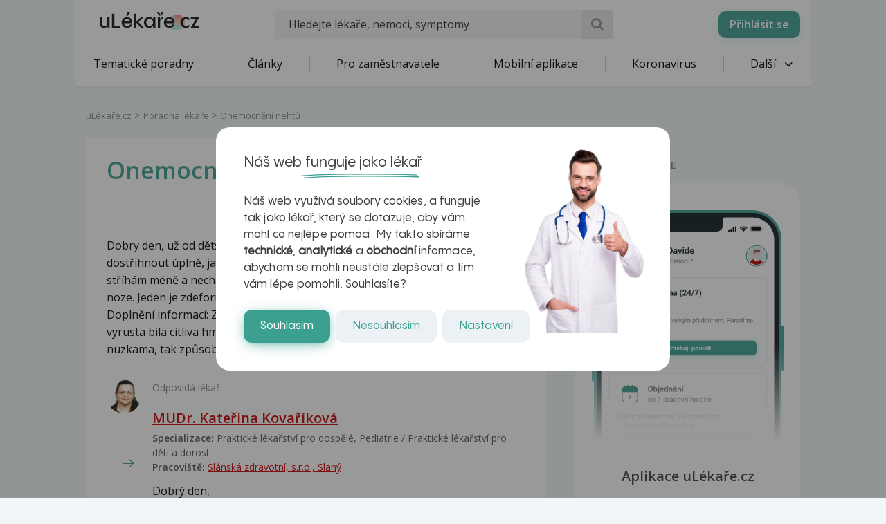

--- FILE ---
content_type: text/html; charset=utf-8
request_url: https://www.google.com/recaptcha/api2/aframe
body_size: 183
content:
<!DOCTYPE HTML><html><head><meta http-equiv="content-type" content="text/html; charset=UTF-8"></head><body><script nonce="CGngvWl-TbJrD_1XZT4dpw">/** Anti-fraud and anti-abuse applications only. See google.com/recaptcha */ try{var clients={'sodar':'https://pagead2.googlesyndication.com/pagead/sodar?'};window.addEventListener("message",function(a){try{if(a.source===window.parent){var b=JSON.parse(a.data);var c=clients[b['id']];if(c){var d=document.createElement('img');d.src=c+b['params']+'&rc='+(localStorage.getItem("rc::a")?sessionStorage.getItem("rc::b"):"");window.document.body.appendChild(d);sessionStorage.setItem("rc::e",parseInt(sessionStorage.getItem("rc::e")||0)+1);localStorage.setItem("rc::h",'1768914218623');}}}catch(b){}});window.parent.postMessage("_grecaptcha_ready", "*");}catch(b){}</script></body></html>

--- FILE ---
content_type: image/svg+xml
request_url: https://www.ulekare.cz/bundles/ulekare/img/calendar/20.svg
body_size: 2915
content:
<svg width="2398" height="2398" viewBox="0 0 2398 2398" fill="none" xmlns="http://www.w3.org/2000/svg">
	<g clip-path="url(#clip0_14_392)">
		<path fill-rule="evenodd" clip-rule="evenodd" d="M2079.85 672.294C2079.85 627.506 2071.02 583.156 2053.88 541.777C2036.74 500.399 2011.61 462.804 1979.94 431.138C1948.26 399.472 1910.66 374.356 1869.28 357.226C1827.89 340.095 1783.54 331.284 1738.75 331.297H672.959C628.17 331.284 583.82 340.095 542.437 357.226C501.053 374.356 463.449 399.472 431.774 431.138C400.098 462.804 374.972 500.399 357.829 541.777C340.686 583.156 331.864 627.506 331.864 672.294V921.792H2079.85V672.294Z" fill="#3CA091"/>
		<path fill-rule="evenodd" clip-rule="evenodd" d="M1413.48 285.338H985.485V179.14C985.485 153.94 965.485 133.34 939.486 133.34C914.486 133.34 893.486 153.94 893.486 179.14V285.338H712.488C476.49 285.338 285.491 476.239 285.491 711.737V1686.23C285.491 1921.73 476.49 2112.62 712.488 2112.62H1686.48C1922.48 2112.62 2113.48 1921.73 2113.48 1686.23V711.737C2113.48 476.239 1922.48 285.338 1686.48 285.338H1505.48V179.14C1505.48 153.94 1484.48 133.34 1459.48 133.34C1434.48 133.34 1413.48 153.94 1413.48 179.14V285.338ZM2021.48 967.536V1686.23C2021.42 1775.04 1986.11 1860.2 1923.29 1922.98C1860.47 1985.76 1775.29 2021.03 1686.48 2021.03H712.488C623.675 2021.03 538.495 1985.76 475.677 1922.98C412.859 1860.2 377.543 1775.04 377.49 1686.23V967.536H2021.48ZM1204.48 1501.03C1204.48 1638.13 1272.48 1725.53 1383.48 1725.53C1494.48 1725.53 1565.48 1636.13 1565.48 1501.03V1476.83C1565.48 1339.73 1498.48 1253.33 1386.48 1253.33C1274.48 1253.33 1204.48 1341.43 1204.48 1476.83V1501.03ZM833.487 1669.33C833.487 1697.33 855.486 1715.63 887.486 1715.63H1115.48C1146.48 1715.63 1165.48 1699.33 1165.48 1672.33C1165.48 1645.13 1145.48 1628.43 1115.48 1628.43H976.485V1623.83L1071.48 1528.03C1126.48 1473.43 1149.48 1432.23 1149.48 1385.33C1149.48 1309.13 1082.48 1253.33 991.485 1253.33C900.486 1253.33 830.487 1311.13 830.487 1373.03C830.487 1398.33 848.486 1416.23 875.486 1416.23C894.486 1416.23 907.486 1407.63 921.486 1385.03C936.486 1355.43 957.485 1341.13 985.485 1341.13C1020.48 1341.13 1043.48 1363.03 1043.48 1395.63C1043.48 1420.93 1028.48 1444.83 993.485 1481.13L878.486 1599.53C844.486 1632.13 833.487 1649.43 833.487 1669.33ZM1315.48 1477.13C1315.48 1391.03 1340.48 1341.13 1384.48 1341.13C1428.48 1341.13 1454.48 1391.33 1454.48 1477.13V1500.73C1454.48 1586.93 1428.48 1637.73 1385.48 1637.73C1341.48 1637.73 1315.48 1587.23 1315.48 1500.73V1477.13ZM893.486 377.041H712.488C527.489 377.041 377.49 526.939 377.49 711.737V875.935H2021.48V711.737C2021.48 526.939 1871.48 377.041 1686.48 377.041H1505.48V483.137C1505.48 508.437 1484.48 529.039 1459.48 529.039C1434.48 529.039 1413.48 508.437 1413.48 483.137V377.041H985.485V483.137C985.485 508.437 965.485 529.039 939.486 529.039C914.486 529.039 893.486 508.437 893.486 483.137V377.041Z" fill="#00272C"/>
	</g>
	<defs>
		<clipPath id="clip0_14_392">
			<rect width="2398" height="2398" fill="white"/>
		</clipPath>
	</defs>
</svg>
